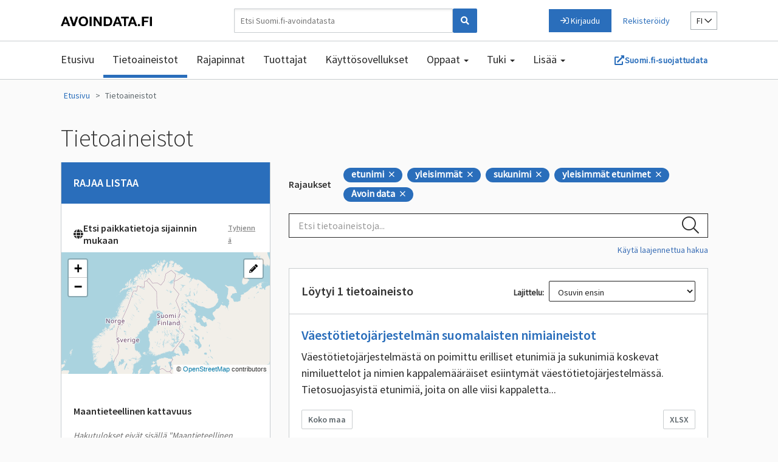

--- FILE ---
content_type: text/html; charset=utf-8
request_url: https://www.avoindata.fi/data/fi/dataset/?vocab_keywords_fi=etunimi&vocab_keywords_fi=yleisimm%C3%A4t&vocab_keywords_fi=sukunimi&vocab_keywords_fi=yleisimm%C3%A4t+etunimet&collection_type=Open+Data&_vocab_keywords_fi_limit=0
body_size: 7657
content:

<!DOCTYPE html>
<!--[if IE 9]> <html lang="fi" class="ie9"> <![endif]-->
<!--[if gt IE 8]><!--> <html lang="fi"> <!--<![endif]-->
  <head>
    
  
    <meta charset="utf-8" />
      <meta name="csrf_field_name" content="_csrf_token" />
      <meta name="_csrf_token" content="IjZjMDA5NGY5YjY5MWUwM2IxMTA5NzFkN2U5YzIzNjRjYTBiZjYzNzki.aR7raA.iA6mpv4KcU3mSKTEp7-P8LFpk70" />

      <meta name="generator" content="ckan 2.10.9" />
      <meta name="viewport" content="width=device-width, initial-scale=1.0">
    
    
    <meta name="viewport" content="width=device-width, initial-scale=1.0">
    <meta property="og:image" content="https://avoindata.fi/resources/images/logo/avoindata_fb_fi_600x600.jpg" />
    <meta property="og:image:width" content="600" />
    <meta property="og:image:height" content="600" />      

  

    <title>avoindata.fi</title>

    
    
    <link rel="shortcut icon" href="/data/images/logo/favicon.ico" />
    
    
      <link rel="alternate" hreflang="fi" href="/data/fi/dataset/?vocab_keywords_fi=etunimi&amp;vocab_keywords_fi=yleisimm%C3%A4t&amp;vocab_keywords_fi=sukunimi&amp;vocab_keywords_fi=yleisimm%C3%A4t+etunimet&amp;collection_type=Open+Data&amp;_vocab_keywords_fi_limit=0" />
    
      <link rel="alternate" hreflang="en_GB" href="/data/en_GB/dataset/?vocab_keywords_fi=etunimi&amp;vocab_keywords_fi=yleisimm%C3%A4t&amp;vocab_keywords_fi=sukunimi&amp;vocab_keywords_fi=yleisimm%C3%A4t+etunimet&amp;collection_type=Open+Data&amp;_vocab_keywords_fi_limit=0" />
    
      <link rel="alternate" hreflang="sv" href="/data/sv/dataset/?vocab_keywords_fi=etunimi&amp;vocab_keywords_fi=yleisimm%C3%A4t&amp;vocab_keywords_fi=sukunimi&amp;vocab_keywords_fi=yleisimm%C3%A4t+etunimet&amp;collection_type=Open+Data&amp;_vocab_keywords_fi_limit=0" />
    
    
        <link rel="alternate" type="text/n3" href="https://www.avoindata.fi/data/fi/catalog.n3"/>
        <link rel="alternate" type="text/turtle" href="https://www.avoindata.fi/data/fi/catalog.ttl"/>
        <link rel="alternate" type="application/rdf+xml" href="https://www.avoindata.fi/data/fi/catalog.xml"/>
        <link rel="alternate" type="application/ld+json" href="https://www.avoindata.fi/data/fi/catalog.jsonld"/>
    

    
    
  
    
  
  
      
      
      
    
  

  

    

  <link href="https://www.avoindata.fi/data/vendor/photoswipe.css" rel="stylesheet" />
  <link href="https://www.avoindata.fi/data/vendor/default-skin/default-skin.css" rel="stylesheet" />

    
    
<link rel="stylesheet" href="/data/vendor/styles/fonts.css" />
<link rel="stylesheet" href="/data/vendor/@fortawesome/fontawesome/css/all.css" />
<link rel="stylesheet" href="/data/vendor/@fortawesome/fontawesome/css/v4-shims.css" />

    
    

    


    
  
  
      
      
    
  <!-- Matomo -->
<script type="text/javascript">
  var _paq = window._paq = window._paq || [];
  /* tracker methods like "setCustomDimension" should be called before "trackPageView" */
  _paq.push(['trackPageView']);
  _paq.push(['enableLinkTracking']);
  (function() {
    var u="https://suomi.matomo.cloud/";
    _paq.push(['setTrackerUrl', u+'matomo.php']);
    _paq.push(['setSiteId', '23']);
    var d=document, g=d.createElement('script'), s=d.getElementsByTagName('script')[0];
    g.type='text/javascript'; g.async=true; g.src='//cdn.matomo.cloud/suomi.matomo.cloud/' + 'matomo.js'; s.parentNode.insertBefore(g,s);
  })();
</script>
<!-- End Matomo Code -->


  
    <script src="https://js-de.sentry-cdn.com/02f1d2529d7dc6de109e2474d1e0eb07.min.js" crossorigin="anonymous"></script>
    
  


    
    <link href="/data/webassets/base/348cde69_main.css" rel="stylesheet"/>
<link href="/data/webassets/ckanext-scheming/728ec589_scheming_css.css" rel="stylesheet"/>
<link href="/data/webassets/ckanext-activity/6ac15be0_activity.css" rel="stylesheet"/>
<link href="/data/webassets/ytp_resources/19764e0c_main.css" rel="stylesheet"/>
<link href="/data/webassets/ckanext-harvest/c95a0af2_harvest_css.css" rel="stylesheet"/>
<link href="/data/webassets/vendor/f3b8236b_select2.css" rel="stylesheet"/>
    
  </head>

  
  <body data-site-root="https://www.avoindata.fi/data/" data-locale-root="https://www.avoindata.fi/data/fi/" >

    
    <div class="region region-service-message">
    <section id="block-avoindata-servicemessage" class="block block-avoindata-servicemessage clearfix">
  
    

      <ul class="service-messages">
</ul>

  </section>


  </div>


<nav id="first-navbar" class="navbar first-navbar navbar-default">
    <div class="region region-top-bar">
          <a class="logo navbar-btn" href="/fi" title="Etusivu" rel="home">
      <img id="logo-img" src="/themes/avoindata/images/logo.png" alt="Etusivu" />
    </a>
      <section class="avoindata-search-id block block-avoindata-search clearfix" data-drupal-selector="avoindata-search-id" id="block-avoindata-search">
  
    

      <form action="/fi/api/header" method="post" id="avoindata-search-id" accept-charset="UTF-8">
  


<div class="ml-3 header-search-bar-wrapper">
    <input autocomplete="off" data-drupal-selector="form-ixoc3nnjypyy0x4kjobjujv32e0c4kmzqemiq56jcwq" type="hidden" name="form_build_id" value="form-Ixoc3NNJYpYy0X4KJOBjUjv32e0C4KMZqemiQ56jcwQ" />
    
    <input data-drupal-selector="edit-avoindata-search-id" type="hidden" name="form_id" value="avoindata_search_id" />

    
    <div class="header-search-group">
        <input class="header-search-input" type="search" class="form-control" name="search" placeholder="Etsi Suomi.fi-avoindatasta">
        <button class="header-search-button" type="submit">
            <span class="fa fa-search" aria-hidden="true">
        </button>
        
    </div>


</div>






</form>

  </section>

<section id="block-avoindata-login" class="block block-avoindata-login clearfix">
  
    

        <div class="header-login-link">
    <a href="/fi/user/login">
      <i class="far fa-sign-in"></i>
      <span>Kirjaudu</span>
    </a>
  </div>
  <div class="header-register-link">
    <a href="/fi/user/register">
      <span>Rekisteröidy</span>
    </a>
  </div>

  </section>

<section class="language-switcher-language-url block block-language block-language-blocklanguage-interface" id="block-avoindata-language-switcher" role="navigation">
  
    
 
      <div class="dropdown-wrapper">
  <button class="dropdown-button" onclick="toggleLanguageDropdown()">
    fi
    <i class="far fa-chevron-down"></i>
  </button>
  <div class="dropdown-content">
    <div class="languages">
      <div>
            <a href="/data/fi/dataset/?vocab_keywords_fi=etunimi&vocab_keywords_fi=yleisimm%C3%A4t&vocab_keywords_fi=sukunimi&vocab_keywords_fi=yleisimm%C3%A4t+etunimet&collection_type=Open+Data&_vocab_keywords_fi_limit=0" class="language-link" hreflang="fi" data-drupal-link-query="{&quot;_vocab_keywords_fi_limit&quot;:&quot;0&quot;,&quot;activePath&quot;:&quot;\/dataset\/?vocab_keywords_fi=etunimi&quot;,&quot;collection_type&quot;:&quot;Open Data&quot;,&quot;vocab_keywords_fi&quot;:&quot;yleisimm\u00e4t etunimet&quot;}" data-drupal-link-system-path="api/header">Suomi (FI)</a>
          </div><div>
            <a href="/data/sv/dataset/?vocab_keywords_fi=etunimi&vocab_keywords_fi=yleisimm%C3%A4t&vocab_keywords_fi=sukunimi&vocab_keywords_fi=yleisimm%C3%A4t+etunimet&collection_type=Open+Data&_vocab_keywords_fi_limit=0" class="language-link" hreflang="sv" data-drupal-link-query="{&quot;_vocab_keywords_fi_limit&quot;:&quot;0&quot;,&quot;activePath&quot;:&quot;\/dataset\/?vocab_keywords_fi=etunimi&quot;,&quot;collection_type&quot;:&quot;Open Data&quot;,&quot;vocab_keywords_fi&quot;:&quot;yleisimm\u00e4t etunimet&quot;}" data-drupal-link-system-path="api/header">Swedish (SV)</a>
          </div><div>
            <a href="/data/en/dataset/?vocab_keywords_fi=etunimi&vocab_keywords_fi=yleisimm%C3%A4t&vocab_keywords_fi=sukunimi&vocab_keywords_fi=yleisimm%C3%A4t+etunimet&collection_type=Open+Data&_vocab_keywords_fi_limit=0" class="language-link" hreflang="en" data-drupal-link-query="{&quot;_vocab_keywords_fi_limit&quot;:&quot;0&quot;,&quot;activePath&quot;:&quot;\/dataset\/?vocab_keywords_fi=etunimi&quot;,&quot;collection_type&quot;:&quot;Open Data&quot;,&quot;vocab_keywords_fi&quot;:&quot;yleisimm\u00e4t etunimet&quot;}" data-drupal-link-system-path="api/header">In English (EN)</a>
          </div>    </div>
  </div>
</div>

  </section>

  </div>

</nav>

<nav class="navbar navbar-default" id="second-navbar">
  <div class="second-navbar-container">
    <div class="navbar-header">
        <div class="region region-navigation">
    <nav role="navigation" aria-labelledby="block-avoindata-mainnavigationfi-menu" id="block-avoindata-mainnavigationfi">
            
  <h2 class="visually-hidden" id="block-avoindata-mainnavigationfi-menu">Main navigation (fi)</h2>
  

        <div class="navbar">
  <div class="pull-right">
    <button type="button" class="navbar-toggle" data-toggle="collapse" data-target=".navbar-collapse">
      <span class="icon-bar"></span>
      <span class="icon-bar"></span>
      <span class="icon-bar"></span>
    </button>
  </div>
  <div class="opendata-menu-container collapse navbar-collapse">
                                            <ul class="nav navbar-nav" role="menu" aria-labelledby="dropdownMenu">
                          
                                <li ><a href="/fi/node" title="Etusivu" data-drupal-link-system-path="node">Etusivu</a></li>
                            
                                <li ><a href="/data/fi/dataset" title="Tietoaineistot" class="is-active">Tietoaineistot</a></li>
                            
                                <li ><a href="/data/fi/apiset" title="Rajapinnat">Rajapinnat</a></li>
                            
                                <li ><a href="/data/fi/organization" title="Tuottajat">Tuottajat</a></li>
                            
                                <li ><a href="/data/fi/showcase" title="Käyttösovellukset">Käyttösovellukset</a></li>
                            
                                              <li class="dropdown">
                <a href="/fi/kayttoohjeet" class="dropdown-toggle" data-toggle="dropdown">Oppaat <span class="caret"></span></a>
                                              <ul class="dropdown-menu" role="menu" aria-labelledby="dLabel">
                          
                                <li ><a href="/fi/toimintamalli" data-drupal-link-system-path="node/175">Tiedon jakamisen toimintamalli</a></li>
                            
                                <li ><a href="/fi/tietoa-avoimesta-datasta" data-drupal-link-system-path="node/85">Tietoa avoimesta datasta</a></li>
                            
                                <li ><a href="/fi/rajapintaperiaatteet" data-drupal-link-system-path="node/177">Rajapintaperiaatteet</a></li>
                          </ul>
          
              </li>
                                        
                                              <li class="dropdown">
                <a href="/tuki" class="dropdown-toggle" data-toggle="dropdown">Tuki <span class="caret"></span></a>
                                              <ul class="dropdown-menu" role="menu" aria-labelledby="dLabel">
                          
                                <li ><a href="/fi/kayttoohjeet" data-drupal-link-system-path="node/1">Palvelun käyttöohjeet</a></li>
                            
                                <li ><a href="/fi/ukk" data-drupal-link-system-path="node/221">Usein kysytyt kysymykset</a></li>
                          </ul>
          
              </li>
                                        
                                              <li class="dropdown">
                <a href="/fi/node" class="dropdown-toggle" data-toggle="dropdown">Lisää <span class="caret"></span></a>
                                              <ul class="dropdown-menu" role="menu" aria-labelledby="dLabel">
                          
                                <li ><a href="/fi/artikkelit" title="Ajankohtaista" data-drupal-link-system-path="articles">Ajankohtaista</a></li>
                            
                                <li ><a href="/fi/tapahtumat" title="Tapahtumakalenteri" data-drupal-link-system-path="events">Tapahtumakalenteri</a></li>
                            
                                <li ><a href="https://www.avoindata.fi/data/fi/report">Tilastot</a></li>
                            
                                <li ><a href="https://www.avoindata.fi/data/fi/harvest">Harvestointi</a></li>
                            
                                <li ><a href="/fi/dcat-ap" title="DCAT-AP" data-drupal-link-system-path="node/112">DCAT-AP</a></li>
                            
                                <li ><a href="https://www.avoindata.fi/data/sparql" title="SPARQL-haku">SPARQL-haku</a></li>
                          </ul>
          
              </li>
                                      </ul>
          

    
  </div>
</div>

  </nav>

  </div>

    </div>


    <a class="link-button borderless external" href="https://suojattudata.suomi.fi" target="_blank">
      Suomi.fi-suojattudata    </a>


        <div id="navbar-collapse" class="navbar-collapse collapse">
      
    </div>
  </div>
</nav>


    

  <div id="page_wrapper">
  
    <div role="main" class="main">
      <div id="content" class="container-fluid">
        
          
            
            <div class="flash-messages">
              
            </div>
          

          
            <div class="toolbar">
              
                
                  <ol class="breadcrumb">
                    
<li class="home"><a href="/data/fi/"> Etusivu</a></li>
                    
<li class="active"><a href="/data/fi/dataset/?highlight_actions=new+index">Tietoaineistot</a></li>

                  </ol>
                
              
            </div>
          

          <div class="wrapper search-dataset-wrapper row row-offcanvas row-offcanvas-left">

            
            
            
            
       
    <div class="d-flex justify-content-between align-items-center flex-wrap mb-3">
      <h1 class="mb-0">Tietoaineistot</h1>
      
    </div>
  


            
        
        
        <button type="button" class="btn" id="search-filter-upper-hide-button">
            <span class="fa-stack">
              <i class="far fa-filter fa-stack-1x"></i>
              <i class="far fa-times fa-stack-1x hide-filters-cross-icon"></i>
            </span>
            Piilota suodattimet
        </button>
        <div class="col-xs-6 col-sm-4 sidebar-offcanvas search-filters-hidden secondary-container">
            <aside class="secondary">
            



  <div class="secondary__header">
    <h3 class="secondary__title">Rajaa listaa</h3>
  </div>

  
    

<section id="dataset-map" class="module module-narrow module-shallow">
    <h2 class="module-heading">
        <i class="fa fa-globe"></i>
        Etsi paikkatietoja sijainnin mukaan
        <a href="/data/fi/dataset/?vocab_keywords_fi=etunimi&amp;vocab_keywords_fi=yleisimm%C3%A4t&amp;vocab_keywords_fi=sukunimi&amp;vocab_keywords_fi=yleisimm%C3%A4t+etunimet&amp;collection_type=Open+Data&amp;_vocab_keywords_fi_limit=0" class="action">Tyhjennä</a>
    </h2>
    
    <div class="dataset-map" data-module="spatial-query" data-default_extent="[[59.85, 20.65], [70.16, 31.52]]" data-module-map_config="{&#34;type&#34;: &#34;custom&#34;, &#34;custom.url&#34;: &#34;https://tile.openstreetmap.org/{z}/{x}/{y}.png&#34;, &#34;attribution&#34;: &#34;&amp;copy; &lt;a href=\&#34;http://www.openstreetmap.org/copyright\&#34;&gt;OpenStreetMap&lt;/a&gt; contributors&#34;}">
        <div id="dataset-map-container"></div>
    </div>
</section>




  
  
    
    
         
    
  
    
    
      
  
  
  
  
  
  
    
    
      
        
        
          <section class="module module-narrow module-shallow">
            
              <h2 class="module-heading">
                
                Maantieteellinen kattavuus
              </h2>
            
            
  
              
              
                <p class="module-content empty">Hakutulokset eivät sisällä "Maantieteellinen kattavuus"-kenttiä</p>
              
              
            
          </section>
        
      
    
  
      
    
  
    
    
      
  
  
  
  
  
  
    
    
      
        
        
          <section class="module module-narrow module-shallow">
            
              <h2 class="module-heading">
                
                Tietoaineisto
              </h2>
            
            
  
              
              
                <nav>
                  <ul class="list-unstyled nav nav-simple nav-facet">
                    
                      
  
                      <!-- Labels for producer type are fetched differently -->
                      
                        
                      

                      
                      
  
                        <li class="nav-item active">
                          <a href="/data/fi/dataset/?vocab_keywords_fi=etunimi&amp;vocab_keywords_fi=yleisimm%C3%A4t&amp;vocab_keywords_fi=sukunimi&amp;vocab_keywords_fi=yleisimm%C3%A4t+etunimet&amp;_vocab_keywords_fi_limit=0" title="" rel="nofollow">
                            <span>Avoin data (1)</span>
                          </a>
                        </li>
                    
                  </ul>
                </nav>
  
                <p class="module-footer">
                  
                    
                  
                </p>
              
              
            
          </section>
        
      
    
  
      
    
  
    
    
      
  
  
  
  
  
  
    
    
      
        
        
          <section class="module module-narrow module-shallow">
            
              <h2 class="module-heading">
                
                Avainsanat
              </h2>
            
            
  
              
              
                <nav>
                  <ul class="list-unstyled nav nav-simple nav-facet">
                    
                      
  
                      <!-- Labels for producer type are fetched differently -->
                      
                        
                      

                      
                      
  
                        <li class="nav-item">
                          <a href="/data/fi/dataset/?vocab_keywords_fi=etunimi&amp;vocab_keywords_fi=yleisimm%C3%A4t&amp;vocab_keywords_fi=sukunimi&amp;vocab_keywords_fi=yleisimm%C3%A4t+etunimet&amp;collection_type=Open+Data&amp;_vocab_keywords_fi_limit=0&amp;vocab_keywords_fi=etunimet" title="" rel="nofollow">
                            <span>etunimet (1)</span>
                          </a>
                        </li>
                    
                      
  
                      <!-- Labels for producer type are fetched differently -->
                      
                        
                      

                      
                      
  
                        <li class="nav-item active">
                          <a href="/data/fi/dataset/?vocab_keywords_fi=yleisimm%C3%A4t&amp;vocab_keywords_fi=sukunimi&amp;vocab_keywords_fi=yleisimm%C3%A4t+etunimet&amp;collection_type=Open+Data&amp;_vocab_keywords_fi_limit=0" title="" rel="nofollow">
                            <span>etunimi (1)</span>
                          </a>
                        </li>
                    
                      
  
                      <!-- Labels for producer type are fetched differently -->
                      
                        
                      

                      
                      
  
                        <li class="nav-item">
                          <a href="/data/fi/dataset/?vocab_keywords_fi=etunimi&amp;vocab_keywords_fi=yleisimm%C3%A4t&amp;vocab_keywords_fi=sukunimi&amp;vocab_keywords_fi=yleisimm%C3%A4t+etunimet&amp;collection_type=Open+Data&amp;_vocab_keywords_fi_limit=0&amp;vocab_keywords_fi=nimilaki" title="" rel="nofollow">
                            <span>nimilaki (1)</span>
                          </a>
                        </li>
                    
                      
  
                      <!-- Labels for producer type are fetched differently -->
                      
                        
                      

                      
                      
  
                        <li class="nav-item">
                          <a href="/data/fi/dataset/?vocab_keywords_fi=etunimi&amp;vocab_keywords_fi=yleisimm%C3%A4t&amp;vocab_keywords_fi=sukunimi&amp;vocab_keywords_fi=yleisimm%C3%A4t+etunimet&amp;collection_type=Open+Data&amp;_vocab_keywords_fi_limit=0&amp;vocab_keywords_fi=nimipalvelu" title="" rel="nofollow">
                            <span>nimipalvelu (1)</span>
                          </a>
                        </li>
                    
                      
  
                      <!-- Labels for producer type are fetched differently -->
                      
                        
                      

                      
                      
  
                        <li class="nav-item">
                          <a href="/data/fi/dataset/?vocab_keywords_fi=etunimi&amp;vocab_keywords_fi=yleisimm%C3%A4t&amp;vocab_keywords_fi=sukunimi&amp;vocab_keywords_fi=yleisimm%C3%A4t+etunimet&amp;collection_type=Open+Data&amp;_vocab_keywords_fi_limit=0&amp;vocab_keywords_fi=nimist%C3%B6" title="" rel="nofollow">
                            <span>nimistö (1)</span>
                          </a>
                        </li>
                    
                      
  
                      <!-- Labels for producer type are fetched differently -->
                      
                        
                      

                      
                      
  
                        <li class="nav-item">
                          <a href="/data/fi/dataset/?vocab_keywords_fi=etunimi&amp;vocab_keywords_fi=yleisimm%C3%A4t&amp;vocab_keywords_fi=sukunimi&amp;vocab_keywords_fi=yleisimm%C3%A4t+etunimet&amp;collection_type=Open+Data&amp;_vocab_keywords_fi_limit=0&amp;vocab_keywords_fi=sukunimet" title="" rel="nofollow">
                            <span>sukunimet (1)</span>
                          </a>
                        </li>
                    
                      
  
                      <!-- Labels for producer type are fetched differently -->
                      
                        
                      

                      
                      
  
                        <li class="nav-item active">
                          <a href="/data/fi/dataset/?vocab_keywords_fi=etunimi&amp;vocab_keywords_fi=yleisimm%C3%A4t&amp;vocab_keywords_fi=yleisimm%C3%A4t+etunimet&amp;collection_type=Open+Data&amp;_vocab_keywords_fi_limit=0" title="" rel="nofollow">
                            <span>sukunimi (1)</span>
                          </a>
                        </li>
                    
                      
  
                      <!-- Labels for producer type are fetched differently -->
                      
                        
                      

                      
                      
  
                        <li class="nav-item active">
                          <a href="/data/fi/dataset/?vocab_keywords_fi=etunimi&amp;vocab_keywords_fi=sukunimi&amp;vocab_keywords_fi=yleisimm%C3%A4t+etunimet&amp;collection_type=Open+Data&amp;_vocab_keywords_fi_limit=0" title="" rel="nofollow">
                            <span>yleisimmät (1)</span>
                          </a>
                        </li>
                    
                      
  
                      <!-- Labels for producer type are fetched differently -->
                      
                        
                      

                      
                      
  
                        <li class="nav-item active">
                          <a href="/data/fi/dataset/?vocab_keywords_fi=etunimi&amp;vocab_keywords_fi=yleisimm%C3%A4t&amp;vocab_keywords_fi=sukunimi&amp;collection_type=Open+Data&amp;_vocab_keywords_fi_limit=0" title="" rel="nofollow">
                            <span>yleisimmät etunimet (1)</span>
                          </a>
                        </li>
                    
                      
  
                      <!-- Labels for producer type are fetched differently -->
                      
                        
                      

                      
                      
  
                        <li class="nav-item">
                          <a href="/data/fi/dataset/?vocab_keywords_fi=etunimi&amp;vocab_keywords_fi=yleisimm%C3%A4t&amp;vocab_keywords_fi=sukunimi&amp;vocab_keywords_fi=yleisimm%C3%A4t+etunimet&amp;collection_type=Open+Data&amp;_vocab_keywords_fi_limit=0&amp;vocab_keywords_fi=yleisimm%C3%A4t+nimet" title="" rel="nofollow">
                            <span>yleisimmät nimet (1)</span>
                          </a>
                        </li>
                    
                      
  
                      <!-- Labels for producer type are fetched differently -->
                      
                        
                      

                      
                      
  
                        <li class="nav-item">
                          <a href="/data/fi/dataset/?vocab_keywords_fi=etunimi&amp;vocab_keywords_fi=yleisimm%C3%A4t&amp;vocab_keywords_fi=sukunimi&amp;vocab_keywords_fi=yleisimm%C3%A4t+etunimet&amp;collection_type=Open+Data&amp;_vocab_keywords_fi_limit=0&amp;vocab_keywords_fi=yleisimm%C3%A4t+sukunimet" title="" rel="nofollow">
                            <span>yleisimmät sukunimet (1)</span>
                          </a>
                        </li>
                    
                  </ul>
                </nav>
  
                <p class="module-footer">
                  
                  <a href="/data/fi/dataset/?vocab_keywords_fi=etunimi&amp;vocab_keywords_fi=yleisimm%C3%A4t&amp;vocab_keywords_fi=sukunimi&amp;vocab_keywords_fi=yleisimm%C3%A4t+etunimet&amp;collection_type=Open+Data" class="read-more" aria-label="Näytä vähemmän Avainsanoja">Näytä vähemmän</a>
                  
                </p>
              
              
            
          </section>
        
      
    
  
      
    
  
    
    
      
  
  
  
  
  
  
    
    
      
        
        
          <section class="module module-narrow module-shallow">
            
              <h2 class="module-heading">
                
                Tuottaja
              </h2>
            
            
  
              
              
                <nav>
                  <ul class="list-unstyled nav nav-simple nav-facet">
                    
                      
  
                      <!-- Labels for producer type are fetched differently -->
                      
                        
                      

                      
                      
  
                        <li class="nav-item">
                          <a href="/data/fi/dataset/?vocab_keywords_fi=etunimi&amp;vocab_keywords_fi=yleisimm%C3%A4t&amp;vocab_keywords_fi=sukunimi&amp;vocab_keywords_fi=yleisimm%C3%A4t+etunimet&amp;collection_type=Open+Data&amp;_vocab_keywords_fi_limit=0&amp;organization=digi_ja_vaestotietovirasto" title="" rel="nofollow">
                            <span>Digi- ja väestötietovirasto (DVV) (1)</span>
                          </a>
                        </li>
                    
                  </ul>
                </nav>
  
                <p class="module-footer">
                  
                    
                  
                </p>
              
              
            
          </section>
        
      
    
  
      
    
  
    
    
      
  
  
  
  
  
  
    
    
      
        
        
          <section class="module module-narrow module-shallow">
            
              <h2 class="module-heading">
                
                Tiedostomuoto
              </h2>
            
            
  
              
              
                <nav>
                  <ul class="list-unstyled nav nav-simple nav-facet">
                    
                      
  
                      <!-- Labels for producer type are fetched differently -->
                      
                        
                      

                      
                      
  
                        <li class="nav-item">
                          <a href="/data/fi/dataset/?vocab_keywords_fi=etunimi&amp;vocab_keywords_fi=yleisimm%C3%A4t&amp;vocab_keywords_fi=sukunimi&amp;vocab_keywords_fi=yleisimm%C3%A4t+etunimet&amp;collection_type=Open+Data&amp;_vocab_keywords_fi_limit=0&amp;res_format=xlsx" title="" rel="nofollow">
                            <span>xlsx (1)</span>
                          </a>
                        </li>
                    
                  </ul>
                </nav>
  
                <p class="module-footer">
                  
                    
                  
                </p>
              
              
            
          </section>
        
      
    
  
      
    
  
    
    
      
  
  
  
  
  
  
    
    
      
        
        
          <section class="module module-narrow module-shallow">
            
              <h2 class="module-heading">
                
                Lisenssi
              </h2>
            
            
  
              
              
                <nav>
                  <ul class="list-unstyled nav nav-simple nav-facet">
                    
                      
  
                      <!-- Labels for producer type are fetched differently -->
                      
                        
                      

                      
                      
  
                        <li class="nav-item">
                          <a href="/data/fi/dataset/?vocab_keywords_fi=etunimi&amp;vocab_keywords_fi=yleisimm%C3%A4t&amp;vocab_keywords_fi=sukunimi&amp;vocab_keywords_fi=yleisimm%C3%A4t+etunimet&amp;collection_type=Open+Data&amp;_vocab_keywords_fi_limit=0&amp;license_id=cc-by-4.0" title="" rel="nofollow">
                            <span>Creative Commons Nimeä 4.0 (1)</span>
                          </a>
                        </li>
                    
                  </ul>
                </nav>
  
                <p class="module-footer">
                  
                    
                  
                </p>
              
              
            
          </section>
        
      
    
  
      
    
  
    
    
      
  
  
  
  
  
  
    
    
      
        
        
          <section class="module module-narrow module-shallow">
            
              <h2 class="module-heading">
                
                Kategoria
              </h2>
            
            
  
              
              
                <nav>
                  <ul class="list-unstyled nav nav-simple nav-facet">
                    
                      
  
                      <!-- Labels for producer type are fetched differently -->
                      
                        
                      

                      
                      
  
                        <li class="nav-item">
                          <a href="/data/fi/dataset/?vocab_keywords_fi=etunimi&amp;vocab_keywords_fi=yleisimm%C3%A4t&amp;vocab_keywords_fi=sukunimi&amp;vocab_keywords_fi=yleisimm%C3%A4t+etunimet&amp;collection_type=Open+Data&amp;_vocab_keywords_fi_limit=0&amp;groups=vaesto-ja-yhteiskunta" title="" rel="nofollow">
                            <span>Väestö ja yhteiskunta (1)</span>
                          </a>
                        </li>
                    
                  </ul>
                </nav>
  
                <p class="module-footer">
                  
                    
                  
                </p>
              
              
            
          </section>
        
      
    
  
      
    
  
    
    
      
  
  
  
  
  
  
    
    
      
        
        
          <section class="module module-narrow module-shallow">
            
              <h2 class="module-heading">
                
                Alueellinen kattavuus / Tuottajatyyppi
              </h2>
            
            
  
              
              
                <nav>
                  <ul class="list-unstyled nav nav-simple nav-facet">
                    
                      
  
                      <!-- Labels for producer type are fetched differently -->
                      
                        
                      

                      
                      
  
                        <li class="nav-item">
                          <a href="/data/fi/dataset/?vocab_keywords_fi=etunimi&amp;vocab_keywords_fi=yleisimm%C3%A4t&amp;vocab_keywords_fi=sukunimi&amp;vocab_keywords_fi=yleisimm%C3%A4t+etunimet&amp;collection_type=Open+Data&amp;_vocab_keywords_fi_limit=0&amp;producer_type=country" title="" rel="nofollow">
                            <span>Koko maa (1)</span>
                          </a>
                        </li>
                    
                  </ul>
                </nav>
  
                <p class="module-footer">
                  
                    
                  
                </p>
              
              
            
          </section>
        
      
    
  
      
    
  
    
    
      
  
  
  
  
  
  
    
    
      
        
        
          <section class="module module-narrow module-shallow">
            
              <h2 class="module-heading">
                
                Arvokkaan tietoaineiston kategoria
              </h2>
            
            
  
              
              
                <p class="module-content empty">Hakutulokset eivät sisällä "Arvokkaan tietoaineiston kategoria"-kenttiä</p>
              
              
            
          </section>
        
      
    
  
      
    
  

            
            </aside>
        </div>
        
    

            
        <div class="primary col-xs-12 col-sm-8">
            
  <div class="container-apiset mt-1">
    <section class="module">
      <div class="module-content">
        
        <div class="container-search-input">
          
          
          

<!-- TODO -->

    








<form id="dataset-search-form" class="search-form" method="get" data-module="select-switch">

    
        
            <div class="d-flex align-items-center mb-3">
                <h5>Rajaukset</h5>
                <div class="filter-list">
                    
                        
                        
                            <span class="filtered pill">etunimi
                                <a href="/data/fi/dataset/?vocab_keywords_fi=yleisimm%C3%A4t&amp;vocab_keywords_fi=sukunimi&amp;vocab_keywords_fi=yleisimm%C3%A4t+etunimet&amp;collection_type=Open+Data&amp;_vocab_keywords_fi_limit=0" class="remove" title="Poista"><i class="fal fa-times pill__icon"></i></a>
                            </span>
                        
                            <span class="filtered pill">yleisimmät
                                <a href="/data/fi/dataset/?vocab_keywords_fi=etunimi&amp;vocab_keywords_fi=sukunimi&amp;vocab_keywords_fi=yleisimm%C3%A4t+etunimet&amp;collection_type=Open+Data&amp;_vocab_keywords_fi_limit=0" class="remove" title="Poista"><i class="fal fa-times pill__icon"></i></a>
                            </span>
                        
                            <span class="filtered pill">sukunimi
                                <a href="/data/fi/dataset/?vocab_keywords_fi=etunimi&amp;vocab_keywords_fi=yleisimm%C3%A4t&amp;vocab_keywords_fi=yleisimm%C3%A4t+etunimet&amp;collection_type=Open+Data&amp;_vocab_keywords_fi_limit=0" class="remove" title="Poista"><i class="fal fa-times pill__icon"></i></a>
                            </span>
                        
                            <span class="filtered pill">yleisimmät etunimet
                                <a href="/data/fi/dataset/?vocab_keywords_fi=etunimi&amp;vocab_keywords_fi=yleisimm%C3%A4t&amp;vocab_keywords_fi=sukunimi&amp;collection_type=Open+Data&amp;_vocab_keywords_fi_limit=0" class="remove" title="Poista"><i class="fal fa-times pill__icon"></i></a>
                            </span>
                        
                    
                        
                        
                            <span class="filtered pill">Avoin data
                                <a href="/data/fi/dataset/?vocab_keywords_fi=etunimi&amp;vocab_keywords_fi=yleisimm%C3%A4t&amp;vocab_keywords_fi=sukunimi&amp;vocab_keywords_fi=yleisimm%C3%A4t+etunimet&amp;_vocab_keywords_fi_limit=0" class="remove" title="Poista"><i class="fal fa-times pill__icon"></i></a>
                            </span>
                        
                    
                </div>
            </div>
        
    

            
        <div class="search-input control-group search-giant m-0">
            <input type="text" class="search search-dataset form-control" name="q" value="" autocomplete="off" placeholder="Etsi tietoaineistoja...">
            
                
                    <input type="hidden" name="vocab_keywords_fi" value="etunimi">
                
                    <input type="hidden" name="vocab_keywords_fi" value="yleisimmät">
                
                    <input type="hidden" name="vocab_keywords_fi" value="sukunimi">
                
                    <input type="hidden" name="vocab_keywords_fi" value="yleisimmät etunimet">
                
            
                
                    <input type="hidden" name="collection_type" value="Open Data">
                
            
            <button type="submit" value="search">
                <i class="fal fa-search"></i>
                <span>Lähetä</span>
            </button>
        </div>
    

    
        
    

    
    
        
            
        
    

    
      <div class="mb-2 d-flex justify-content-end">
          <a href="/data/fi/advanced_search" class="btn-avoindata-header">
            Käytä laajennettua hakua
          </a>
      </div>
    
    <div class="d-flex flex-wrap justify-content-between align-items-center search-form__result-summary">
        
            
                <h3 class="m-0 search-form__result-text">
                    


  
  
  
  

Löytyi 1 tietoaineisto
                </h3>
            
        

        
            
                <div class="form-select control-group control-order-by m-0">
                    <div id="field-order-by-container" class="field-order-by-container">
                        <label for="field-order-by">Lajittelu</label>
                        <select id="field-order-by" class="form-control" name="sort">
                            
                                
                                <option value="score desc, metadata_created desc" selected="selected">Osuvin ensin</option>
                                
                            
                                
                                <option value="title_string asc">Nimen mukaan nousevasti</option>
                                
                            
                                
                                <option value="title_string desc">Nimen mukaan laskevasti</option>
                                
                            
                                
                                <option value="metadata_modified desc">Viimeksi muokattu</option>
                                
                            
                                
                                <option value="metadata_created asc">Luomispäivän mukaan nousevasti</option>
                                
                            
                                
                                <option value="metadata_created desc">Luomispäivän mukaan laskevasti</option>
                                
                            
                                
                            
                        </select>
                    </div>
                    <button class="btn js-hide" type="submit">Siirry</button>
                </div>
            
        

        
            
            <button type="button" class="btn" id="search-filter-show-button"><i class="far fa-filter"></i> Rajaa hakua</button>
            <button type="button" class="btn" id="search-filter-lower-hide-button">
                <span class="fa-stack">
                    <i class="far fa-filter fa-stack-1x"></i>
                    <i class="far fa-times fa-stack-1x hide-filters-cross-icon"></i>
                </span>
                Piilota suodattimet
            </button>
        
    </div>
</form>




        </div>
        
        <div class="container-search-result">
          
          

  
    <ul class="dataset-list list-unstyled">
    	
	      
	        





<div class="dataset-item">
    
        <div class="dataset-content">
          <div class="d-flex align-items-center">
            <h3 class="dataset-heading dataset-title">
                <a href="/data/fi/dataset/none">Väestötietojärjestelmän suomalaisten nimiaineistot</a>
                
            </h3>
            
          </div>

            
            
                <p class="dataset-item-notes">
                    Väestötietojärjestelmästä on poimittu erilliset etunimiä ja sukunimiä koskevat nimiluettelot ja nimien kappalemääräiset esiintymät väestötietojärjestelmässä. Tietosuojasyistä etunimiä, joita on alle viisi kappaletta...
                </p>
            

            <div>
                
            </div>

            <div class="d-flex justify-content-between flex-wrap mt-2">
                
                    <div class="search-item-tag search-item-tag-organization">
                      <span
                          class=""
                          data-producer-type="country">
                          Koko maa
                      </span>
                    </div>
                
                <div class="d-flex flex-1 justify-content-end flex-wrap"><div class="search-item-tag search-item-tag-type">
                              <span class="">
                                  XLSX
                              </span>
                            </div></div>
            </div>
        </div>
    
</div>
	      
	    
    </ul>
  

          
        </div>
      </div>

      
        
      
    </section>
  </div>
  
  <section class="module">
    <div class="module-content api-help">
      <small>
        
        
        
           Voit käyttää rekisteriä myös <a href="/data/fi/api/3">API</a> avulla (katso myös <a href="http://docs.ckan.org/en/2.10/api/">API-dokumentaatio</a>). 
      </small>
    </div>
  </section>
  

        </div>
    
          </div>
        
      </div>
    </div>
    </div>
  
    <footer class="footer " role="contentinfo">
  <div class="footer__top">
    <div class="footer-row">
      <div class="footer-col footer-col--left footer__brand-box">
        <div class="footer__logo">
          <img id="footer-logo" src="/themes/avoindata/images/logo.png" alt="Etusivu" />
        </div>
        <div class="footer__logo-text">
          <div>
            <span>Verkkopalvelun kehittämisestä vastaa</span>
            <span>Digi- ja väestötietovirasto.</span>
          </div>
        </div>
      </div>
    </div>
    <div class="footer-row">
      <div class="footer-col footer-col--left footer-nav">
          <div class="region region-footer-content">
    <nav role="navigation" aria-labelledby="block-footer-fi-menu" id="block-footer-fi">
            
  <h2 class="visually-hidden" id="block-footer-fi-menu">Footer_fi</h2>
  

        

<div class="navbar">
  <div class="navbar-header pull-right">
    <button type="button" class="navbar-toggle" data-toggle="collapse" data-target="#navbar">
      <span class="icon-bar"></span>
      <span class="icon-bar"></span>
      <span class="icon-bar"></span>
    </button>
  </div>
  <div class="opendata-menu-container" id="navbar">

                                          <ol class="nav" role="menu">
                                                <li class="nav__item" >
              <a class="nav__item__link  " href="/fi/palvelukuvaus"   >
                <span class="nav__item__link__content">Palvelukuvaus</span>
              </a>
            </li>
                                                  <li class="nav__item" >
              <a class="nav__item__link  " href="https://www.avoindata.fi/fi/evasteet"   >
                <span class="nav__item__link__content">Tietoa evästeistä</span>
              </a>
            </li>
                                                  <li class="nav__item" >
              <a class="nav__item__link  " href="/fi/saavutettavuus"   >
                <span class="nav__item__link__content">Saavutettavuus</span>
              </a>
            </li>
                                                  <li class="nav__item" >
              <a class="nav__item__link  " href="/fi/tietosuojaseloste"   >
                <span class="nav__item__link__content">Tietosuojaseloste</span>
              </a>
            </li>
                                                  <li class="nav__item" >
              <a class="nav__item__link  " href="https://www.avoindata.fi/fi/ukk"   >
                <span class="nav__item__link__content">Usein kysytyt kysymykset</span>
              </a>
            </li>
                                                  <li class="nav__item" >
              <a class="nav__item__link  " href="https://www.avoindata.fi/fi/contact"   >
                <span class="nav__item__link__content">Ota yhteyttä</span>
              </a>
            </li>
                                                  <li class="nav__item" >
              <a class="nav__item__link  " href="https://laatutyokalut.suomi.fi/feedback/121f99b8-ab0b-4da1-bd1c-6676e30b62f5"   target="_blank" >
                <span class="nav__item__link__content">Anna palautetta</span>
              </a>
            </li>
                  
                  </ol>
                  

    
  </div>
</div>

  </nav>

  </div>

      </div>
    </div>
  </div>
  <div class="footer__bottom"  class="region region-">
    <div class="footer-row">
      <div class="footer-col footer-col--right">
        <div class="footer-socicons">
          <a href="https://www.facebook.com/groups/fi.okfn">
            <span class="fab fa-facebook-square"></span> @fi.okfn
          </a>
        </div>
        <div class="footer-socicons">
          <a href="https://github.com/vrk-kpa/opendata">
            <span class="fab fa-github"></span> @vrk-kpa/opendata
          </a>
        </div>
      </div>
    </div>
  </div>
</footer>


    
    
    
  
  
  
    
  
    
      
      <div class="js-hide" data-module="matomo"></div>
  

  
  <script src="https://www.avoindata.fi/data/vendor/photoswipe.min.js"></script>
  <script src="https://www.avoindata.fi/data/vendor/photoswipe-ui-default.min.js"></script>

  <!-- Root element of PhotoSwipe. Must have class pswp. -->
<div class="pswp" tabindex="-1" role="dialog" aria-hidden="true">

  <!-- Background of PhotoSwipe.
       It's a separate element as animating opacity is faster than rgba(). -->
  <div class="pswp__bg"></div>

  <!-- Slides wrapper with overflow:hidden. -->
  <div class="pswp__scroll-wrap">

    <!-- Container that holds slides.
        PhotoSwipe keeps only 3 of them in the DOM to save memory.
        Don't modify these 3 pswp__item elements, data is added later on. -->
    <div class="pswp__container">
      <div class="pswp__item"></div>
      <div class="pswp__item"></div>
      <div class="pswp__item"></div>
    </div>

    <!-- Default (PhotoSwipeUI_Default) interface on top of sliding area. Can be changed. -->
    <div class="pswp__ui pswp__ui--hidden">

      <div class="pswp__top-bar">

        <!--  Controls are self-explanatory. Order can be changed. -->

        <div class="pswp__counter"></div>

        <button class="pswp__button pswp__button--close" title="Close (Esc)"></button>

        <button class="pswp__button pswp__button--share" title="Share"></button>

        <button class="pswp__button pswp__button--fs" title="Toggle fullscreen"></button>

        <button class="pswp__button pswp__button--zoom" title="Zoom in/out"></button>

        <!-- Preloader demo http://codepen.io/dimsemenov/pen/yyBWoR -->
        <!-- element will get class pswp__preloader--active when preloader is running -->
        <div class="pswp__preloader">
          <div class="pswp__preloader__icn">
            <div class="pswp__preloader__cut">
              <div class="pswp__preloader__donut"></div>
            </div>
          </div>
        </div>
      </div>

      <div class="pswp__share-modal pswp__share-modal--hidden pswp__single-tap">
        <div class="pswp__share-tooltip"></div>
      </div>

      <button class="pswp__button pswp__button--arrow--left" title="Previous (arrow left)">
      </button>

      <button class="pswp__button pswp__button--arrow--right" title="Next (arrow right)">
      </button>

      <div class="pswp__caption">
        <div class="pswp__caption__center"></div>
      </div>

    </div>

  </div>

</div>


  
    
      
    


  
    
    <div data-sentry="sentry" data-environment="prod" data-tracesSampleRate="0.1"></div>
  


    
    
    <link href="/data/webassets/ckanext-spatial/d81ebd31_spatial_query.css" rel="stylesheet"/>
    <script src="/data/webassets/vendor/8c3c143a_jquery.js" type="text/javascript"></script>
<script src="/data/webassets/vendor/363d5d64_vendor.js" type="text/javascript"></script>
<script src="/data/webassets/vendor/580fa18d_bootstrap.js" type="text/javascript"></script>
<script src="/data/webassets/base/a52a5368_main.js" type="text/javascript"></script>
<script src="/data/webassets/sentry/5d9c110a_sentry.js" type="text/javascript"></script>
<script src="/data/webassets/ckanext-spatial/d9e299a2_spatial_query.js" type="text/javascript"></script>
<script src="/data/webassets/ytp_resources/464364cf_main.js" type="text/javascript"></script>
<script src="/data/webassets/ytp_resources/d0bf7353_search_filtering.js" type="text/javascript"></script>
<script src="/data/webassets/base/40287902_ckan.js" type="text/javascript"></script>
<script src="/data/webassets/ckanext-matomo/8de4186d_event_tracking.js" type="text/javascript"></script>
<script src="/data/webassets/ckanext-sixodp_showcase0025a1b6.js" type="text/javascript"></script>
  </body>
</html>

--- FILE ---
content_type: application/javascript; charset=utf-8
request_url: https://www.avoindata.fi/data/webassets/ytp_resources/d0bf7353_search_filtering.js
body_size: 445
content:
document.addEventListener('readystatechange',function(){if(document.readyState=="interactive"){document.getElementById("search-filter-show-button").addEventListener("click",toggle_search_filters);document.getElementById("search-filter-upper-hide-button").addEventListener("click",toggle_search_filters);document.getElementById("search-filter-lower-hide-button").addEventListener("click",toggle_search_filters);}})
function toggle_search_filters(){const search_filters=document.getElementsByClassName("sidebar-offcanvas")[0];const upper_hide_button=document.getElementById("search-filter-upper-hide-button");const lower_hide_button=document.getElementById("search-filter-lower-hide-button");const show_button=document.getElementById("search-filter-show-button");if(search_filters.classList.contains("search-filters-hidden")){search_filters.classList.remove("search-filters-hidden");search_filters.classList.add("search-filters-visible");upper_hide_button.classList.add("hide-button-visible");lower_hide_button.classList.add("hide-button-visible");show_button.classList.add("show-button-hidden");}else{search_filters.classList.remove("search-filters-visible");search_filters.classList.add("search-filters-hidden");upper_hide_button.classList.remove("hide-button-visible");lower_hide_button.classList.remove("hide-button-visible");show_button.classList.remove("show-button-hidden");}}